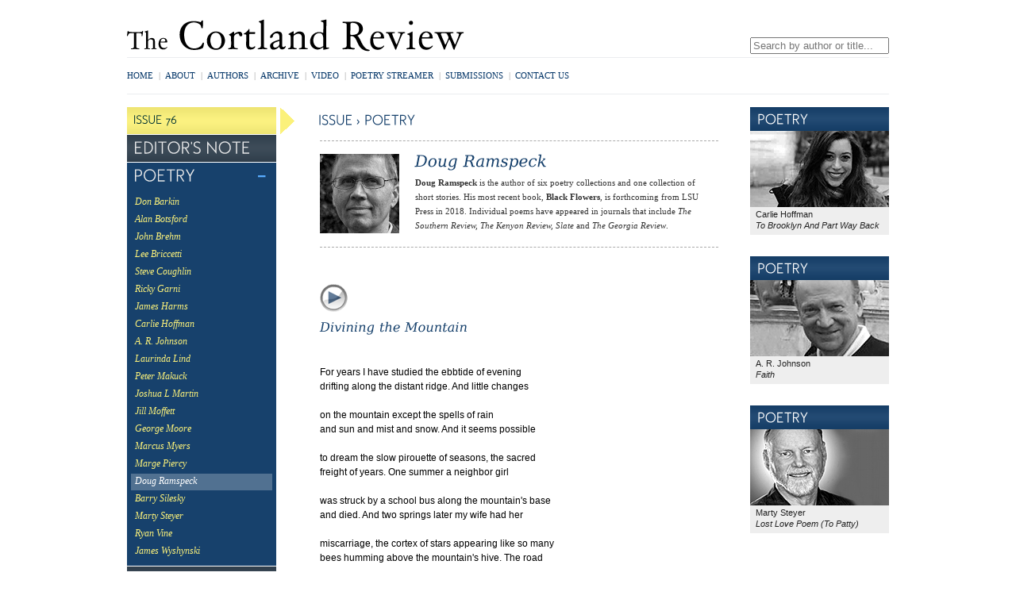

--- FILE ---
content_type: text/html; charset=UTF-8
request_url: https://www.cortlandreview.org/issue/76/ramspeck.php
body_size: 4120
content:
<!DOCTYPE html PUBLIC "-//W3C//DTD XHTML 1.0 Strict//EN"
	"http://www.w3.org/TR/xhtml1/DTD/xhtml1-strict.dtd">
<html xmlns="http://www.w3.org/1999/xhtml" xml:lang="en" lang="en">
<head>
	<meta http-equiv="Content-Type" content="text/html; charset=utf-8"/>
<title>Doug Ramspeck - Poetry: Issue 76 - The Cortland Review</title>
<meta name="description" content="Poetry by Doug Ramspeck in streaming audio - Issue 76 (August 2017) - The Cortland Review">
<meta name="keywords" content="Doug Ramspeck, poetry, streaming audio, video, poets, reading, literary journal, literary magazine">
<meta charset='utf-8'>


<!--45.56.111.44-->
	<link rel="stylesheet" href="/css/all.css?buildId=0710" type="text/css" title="no title" charset="utf-8" />
	<script src="/js/jquery.js" type="text/javascript" charset="utf-8"></script>
	<script src="/js/cufon.js?buildId=0710" type="text/javascript" charset="utf-8"></script>
	<script src="/js/global.js?buildId=0710" type="text/javascript" charset="utf-8"></script>
<!-- 	<script src="http://real.cortlandreview.com/wimpy_button.js" type="text/javascript"></script> -->
<script src="/js/wimpy/wimpy.js" type="text/javascript"></script>
	<link rel="stylesheet" type="text/css" href="/css/dummy.css" id="dummy_css" />

	<!--[if lt IE 9]>
	<script src="//html5shiv.googlecode.com/svn/trunk/html5.js"></script>
	<![endif]-->	


	<script type="text/javascript">

	  var _gaq = _gaq || [];
	  _gaq.push(['_setAccount', 'UA-27837319-1']);
	  _gaq.push(['_trackPageview']);

	  (function() {
	    var ga = document.createElement('script'); ga.type = 'text/javascript'; ga.async = true;
	    ga.src = ('https:' == document.location.protocol ? 'https://ssl' : 'http://www') + '.google-analytics.com/ga.js';
	    var s = document.getElementsByTagName('script')[0]; s.parentNode.insertBefore(ga, s);
	  })();

	</script>
</head>

<body class="publication issue">

<div id="container">
	
	<header>
		<div id="tippytop" class="clearfix">
			<a href="/" id="logo">The Cortland Review</a>
			<div id="search">
				<form action="/authors.php">
					<div id="applesearch">
					<span class="sbox_l"></span><span class="sbox"><input type="search" id="srch_fld" name="search" placeholder="Search by author or title..." autosave="applestyle_srch" results="5" onkeyup="applesearch.onChange('srch_fld','srch_clear')" /></span><span class="sbox_r" id="srch_clear"></span>
					</div>
				</form>
			</div><!-- search -->
		</div><!-- tippytop -->
	
		<div id="menubar">
			<ul id="topnav" class="global-nav clearfix">
				<li><a href="/index.php">Home</a><span>|</span></li> 
				<li><a href="/about.php">About</a><span>|</span></li>
				<li><a href="/authors.php">Authors</a><span>|</span></li>
				<li><a href="/archive.php">Archive</a><span>|</span></li>
				<!--<li><a href="/bookstore.php">Bookstore</a><span>|</span></li>-->
				<li><a href="/video">Video</a><span>|</span></li>
				<li><a href="/streamer.php">Poetry Streamer<span>|</span></a></li>
				<li><a href="/submissions.php">Submissions</a><span>|</span></li>
				<li><a href="/contact.php">Contact Us</a></li>
			</ul>

			<div id="social">
				<!-- AddThis Button BEGIN -->
				<div class="addthis_toolbox addthis_default_style ">
				<a class="addthis_button_facebook_like" fb:like:layout="button_count" fb:like:href="http://www.facebook.com/cortlandreview"></a>
<!--
				<a class="tcr_addthis_extension chicklet_facebook" href="http://www.facebook.com/cortlandreview" target="_blank"></a>
				<a class="tcr_addthis_extension chicklet_twitter" href="http://www.twitter.com/cortlandreview" target="_blank"></a>
-->
				<a class="addthis_button_email"></a>
				<a class="addthis_button_print"></a>
				<a class="addthis_button_compact"></a>
				</div>
				<script type="text/javascript" src="https://s7.addthis.com/js/300/addthis_widget.js#pubid=xa-4eed769a5813c434"></script>
				<!-- AddThis Button END -->
			</div>
		</div><!-- menubar -->
	</header>
	
	<div id="content" class="standard clearfix">

		<div class="column leftcol">
			<div class="leftnav-container issue">
				<div class="arrow"></div>
				<ul class="leftnav">
	<li>
		<h4 class="header">Issue 76</h4>
	</li>
	<li>
		<h4><a href="index.php" class="non-opening">Editor's Note</a></h4>
	</li>
<li class='open'>
	<h4><a href='#'>POETRY</a></h4>
	<ul>
		<li><a href="barkin.php">Don Barkin</a></li>
		<li><a href="botsford.php">Alan Botsford</a></li>
		<li><a href="brehm.php">John Brehm</a></li>
		<li><a href="briccetti.php">Lee Briccetti</a></li>
		<li><a href="coughlin.php">Steve Coughlin</a></li>
		<li><a href="garni.php">Ricky Garni</a></li>
		<li><a href="harms.php">James Harms</a></li>
		<li><a href="hoffman.php">Carlie Hoffman</a></li>
		<li><a href="johnson.php">A. R. Johnson</a></li>
		<li><a href="lind.php">Laurinda Lind</a></li>
		<li><a href="makuck.php">Peter Makuck</a></li>
		<li><a href="martin.php">Joshua L Martin</a></li>
		<li><a href="moffett.php">Jill Moffett</a></li>
		<li><a href="moore.php">George Moore</a></li>
		<li><a href="myers.php">Marcus Myers</a></li>
		<li><a href="piercy.php">Marge Piercy</a></li>
		<li><a href="ramspeck.php">Doug Ramspeck</a></li>
		<li><a href="silesky.php">Barry Silesky</a></li>
		<li><a href="steyer.php">Marty Steyer</a></li>
		<li><a href="vine.php">Ryan Vine</a></li>
		<li><a href="wyshynski.php">James Wyshynski</a></li>

	</ul>
</li>

<li class='open'>
	<h4><a href='#'>FICTION</a></h4>
	<ul>
		<li><a href="li_f.php">Allison Li</a></li>
		<li><a href="schwanke_f.php">Tyler Schwanke</a></li>

	</ul>
</li>

<li class='open'>
	<h4><a href='#'>BOOK REVIEW</a></h4>
	<ul>
		<li><a href="rigsbee_r.php">David Rigsbee</a> <span>reviews <b>Our Sudden Museum</b><br />by Robert Fanning</span></li>
	</ul>
</li>


</ul>

			</div><!-- leftnav-container -->

		</div><!-- column1 -->
		
		<div class="column maincol">
			<h5>Issue > Poetry</h5>

			
		<section>
		
			<div class="author">
					<img class="photo" src="/images/photos/ramspeck_doug.jpg" alt="Doug Ramspeck"/>		<div class="bio">
				<h1>Doug Ramspeck</h1>

				

	<b>Doug Ramspeck</b> is the author of six poetry collections and one collection of short stories. His most recent book, <b>Black Flowers</b>, is forthcoming from LSU Press in 2018. Individual poems have appeared in journals that include <i>The Southern Review, The Kenyon Review, Slate</i> and <i>The Georgia Review</i>.


				</div><!-- bio -->
			</div><!-- author -->
			
		</section>
					
			<div class="the-work">



<!-- START SINGLE POEM BLOCK - Duplicate this block for additional pieces -->
				
				<div class="piece poetry">
					<div class="audio"><a href='#' id='ramspeck76a1' class='play'><audio id='ramspeck76a1-mp3'><source src='http://real.cortlandreview.com/issue/76/ramspeck76a1.mp3' type='audio/mpeg' /></audio></a></div>
					<h2>Divining the Mountain</h2>
					<div class="text">				

<br />
	For years I have studied the ebbtide of evening<br />
	drifting along the distant ridge. And little changes<br />
	<br />
	on the mountain except the spells of rain<br />
	and sun and mist and snow. And it seems possible<br />
	<br />
	to dream the slow pirouette of seasons, the sacred<br />
	freight of years. One summer a neighbor girl<br />
	<br />
	was struck by a school bus along the mountain&#39;s base<br />
	and died. And two springs later my wife had her<br />
	<br />
	miscarriage, the cortex of stars appearing like so many<br />
	bees humming above the mountain&#39;s hive. The road<br />
	<br />
	beyond our house is often overrun with weeds, and we<br />
	see teenagers come summer lying on their blankets<br />
	<br />
	by the river. The sky beyond the mountain plants<br />
	the bulbs of longing deep, and the clouds at dusk<br />
	<br />
	appear like bits of burning leaves shriveling at their edges.<br />
	And after the rains each year, the sky is a secret room.<br />
	<br />
	We come from alluvium, I believe, and listen<br />
	to how the canopy of trees has its conversations<br />
	<br />
	with the wind. Let us be carried now, I sometimes think.<br />
	Let the cadence-moon lie down. And my wife and I walk<br />
	<br />
	sometimes along the bottom of the mountain.<br />
	It seems there are holes in the hours, what slips<br />
	<br />
	through. And if it is night, we speak of the wafer-thin<br />
	starlight on the ridge. And we recall the leech that once<br />
	<br />
	affixed itself to the soft of my wife&#39;s ankle when we<br />
	waded in the river. And the blood of dawn when<br />
	<br />
	we walk in early light is always rapture. And one<br />
	morning we come across a cluster of trillium<br />
	<br />
	not far from the river&#39;s bank, the white mouths<br />
	open as though to swallow ghosts.</p>



					</div><!-- text -->
				</div><!-- piece -->

<!-- END SINGLE POEM BLOCK -->
<!-- START SINGLE POEM BLOCK - Duplicate this block for additional pieces -->
				
				<div class="piece poetry">
					<div class="audio"><a href='#' id='ramspeck76a2' class='play'><audio id='ramspeck76a2-mp3'><source src='http://real.cortlandreview.com/issue/76/ramspeck76a2.mp3' type='audio/mpeg' /></audio></a></div>
					<h2>Anthem</h2>
					<div class="text">				

<br />
	I believed, then, that the lovers were the dark waters<br />
	<br />
	of the river, the skin of moonlight<br />
	<br />
	staining the summer leaves. And always<br />
	<br />
	there was the loneliness of floating, the clouds<br />
	<br />
	on their conveyor belts, the ridge of mountain<br />
	<br />
	disembodied beyond the raised road. It seemed<br />
	<br />
	there was something metaphysical in the salt of the skin,<br />
	<br />
	in arms and legs that longed to be a ship or a raft.<br />
	<br />
	In one dream the river opened, finally, into black sea,<br />
	<br />
	and the lovers began swimming out toward<br />
	<br />
	the lip of the world. Each arm stroke<br />
	<br />
	splashed into prayer. Each kick was a new world.<br />
	<br />
	And the stars drifted perched upon the waves.</p>



					</div><!-- text -->
				</div><!-- piece -->

<!-- END SINGLE POEM BLOCK -->

			
			
			
			</div><!-- the-work -->

			

		</div><!-- column2 -->

		
		<div class="column rightcol">


			

<div id='pods'>


<div class='pod poetrypoetry-pod'>
	<h4>Poetry</h4>
	<a href='/issue/76/hoffman.php'><img src='/img/pods/hoffman_carlie.jpg' alt="Carlie Hoffman" /></a>
	<p>Carlie Hoffman<br /><i>To Brooklyn And Part Way Back</i></p>
</div>


<div class='pod poetrypoetry-pod'>
	<h4>Poetry</h4>
	<a href='/issue/76/johnson.php'><img src='/img/pods/johnson_ar.jpg' alt="A. R. Johnson" /></a>
	<p>A. R. Johnson<br /><i>Faith</i></p>
</div>


<div class='pod poetrypoetry-pod'>
	<h4>Poetry</h4>
	<a href='/issue/76/steyer.php'><img src='/img/pods/steyer_marty.jpg' alt="Marty Steyer" /></a>
	<p>Marty Steyer<br /><i>Lost Love Poem       (To Patty)</i></p>
</div>


</div><!-- pods -->



		</div><!-- column3 -->
		
		
	</div><!-- content -->

	<script type="text/javascript"> Cufon.now(); </script>
	<footer>
		
		<ul id="bottom-nav" class="global-nav clearfix">
			<li><span>[</span><a href="index.php">Home</a><span>|</span></li> 
			<li><a href="/about.php">About</a><span>|</span></li>
			<li><a href="/authors.php">Authors</a><span>|</span></li>
			<li><a href="/archive.php">Archive</a><span>|</span></li>
			<li><a href="/bookstore.php">Bookstore</a><span>|</span></li>
			<li><a href="/video">Video</a><span>|</span></li>
			<li><a href="/submissions.php">Submissions</a><span>|</span></li>
			<li><a href="/contact.php">Contact Us</a><span>]</span></li>
		</ul>
		
		<div id="copyright">
			&copy; 1997-2026 The Cortland Review online literary magazine in streaming audio			
		</div>

	</footer>

</div><!-- container -->
<script defer src="https://static.cloudflareinsights.com/beacon.min.js/vcd15cbe7772f49c399c6a5babf22c1241717689176015" integrity="sha512-ZpsOmlRQV6y907TI0dKBHq9Md29nnaEIPlkf84rnaERnq6zvWvPUqr2ft8M1aS28oN72PdrCzSjY4U6VaAw1EQ==" data-cf-beacon='{"version":"2024.11.0","token":"7605976643d14ad5a7bce5fd33a91a51","r":1,"server_timing":{"name":{"cfCacheStatus":true,"cfEdge":true,"cfExtPri":true,"cfL4":true,"cfOrigin":true,"cfSpeedBrain":true},"location_startswith":null}}' crossorigin="anonymous"></script>
</body>
</html>


--- FILE ---
content_type: text/css
request_url: https://www.cortlandreview.org/css/dummy.css
body_size: -393
content:
/* no styles here! */